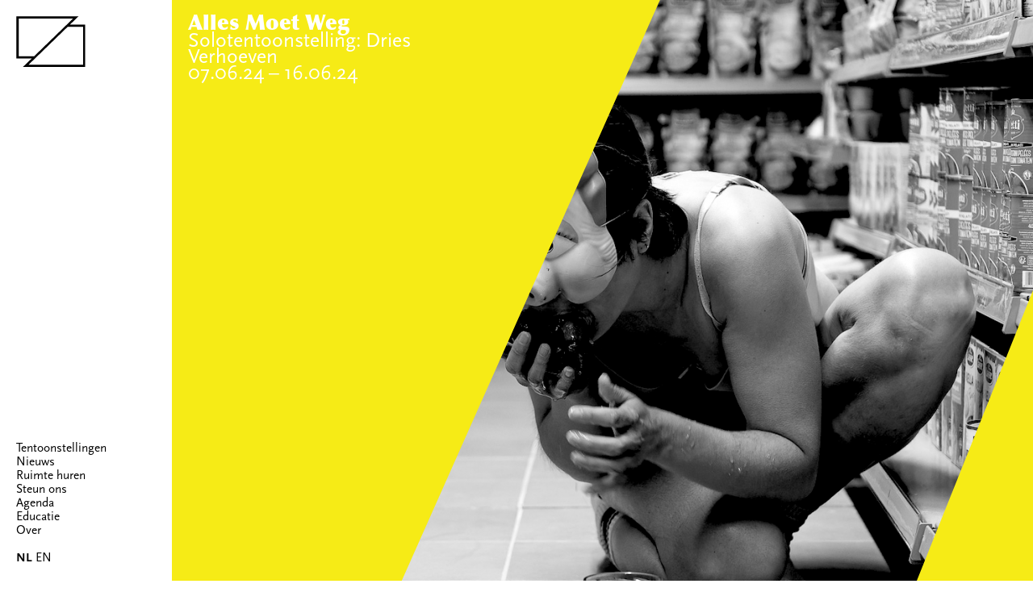

--- FILE ---
content_type: text/html; charset=utf-8
request_url: https://nieuwdakota.com/nl/tentoonstellingen/alles-moet-weg/
body_size: 4009
content:
<!DOCTYPE html>
<html lang="en">
	<head>
		<link rel="stylesheet" href="/site/templates/styles/slick.css">
		<link rel="stylesheet" href="/site/templates/styles/slick-theme.css">
		<meta lang="en">

<title>Alles Moet Weg</title>
 	


<meta name="viewport" content="width=device-width, initial-scale=1">

<!-- <link rel="stylesheet" type="text/css" href="/site/templates/fonts/stylesheet.css"> -->
<link rel="stylesheet" type="text/css" href="/site/templates/styles/main.css" />
<link rel="stylesheet" type="text/css" href="/site/templates/styles/responsiveness.css" />


<link rel="icon" type="image/png" href="/site/templates/images/favicon.ico" />


<!-- Primary Meta Tags -->
<meta name="title" content="Nieuw Dakota">
<meta name="description" content="">

<!-- Open Graph / Facebook -->
<meta property="og:type" content="website">
<meta property="og:url" content="/nl/tentoonstellingen/alles-moet-weg/">
<meta property="og:title" content="Nieuw Dakota">
<meta property="og:description" content="Kunstenaar
Dries Verhoeven

Maar ook
Persis Bekkering

Tentoonstelling
Het is zo gemakkelijk, zeggen ze. Het risico is minimaal. Eenmaal over de lijn gestapt, eenmaal door de onzichtbare muur gebroken die ooit zo ondoordringbaar leek, verdikt door duizenden jaren aan aangekoekte ethiek die herhaalt ‘Gij zult niet stelen...’ - Persis Bekkering

Is stelen en plunderen de toekomst? In de 'levende installatie' Alles Moet Weg onderzoekt Dries Verhoeven winkeldiefstal. De laat-kapitalistische mens probeert te overleven in een systeem dat haar glans heeft verloren, zonder zicht ondertussen op een alternatief. Alles moet weg, maar ten gunste van wat?

In een tijd waarin we graag ons goede gedrag etaleren, richt Verhoeven zijn blik op het sociaal onwenselijke. Want hoe voorbeeldig zijn we als we ons onbespied wanen, bijvoorbeeld bij de zelfscankassa? Verhoeven ging in gesprek met meer en minder bemiddelde mensen die af en toe iets 'vergeten' te betalen, met dieven in detentie en met hen die diefstal beschouwen als een vorm van verzet. Hij nodigde de proletarische shoppers en zelfverklaarde Robin Hoods uit tot zelfonderzoek. Het resultaat is een grimmige verbeelding van de donkere dieptes van ons morele handelen. Alles moet weg gaat in première bij Nieuw Dakota tijdens het Holland Festival.

Sinds de introductie van zelfscankassa's neemt winkeldiefstal toe. Dries Verhoeven zag het als aanleiding voor een onderzoek naar de morele fricties van onze laat-kapitalistische samenleving. Achter het onschuldige besluit om dat ene stukje gember ongescand de tas in te laten glijden, blijkt een maatschappelijke verandering schuil te gaan, een verschuiving van wat we als samenleving juist en geoorloofd achten. 

Biografie
Dries Verhoeven (1976 Oosterhout, Nederland) is een theatermaker en beeldend kunstenaar. Sinds 2020 neemt hij zitting in de Akademie van Kunsten. Hij maakt installaties, performances en happenings in musea, op locatie en in de openbare ruimte van een stad. Op de grens tussen performance- en installatiekunst zet hij de verhoudingen tussen toeschouwers, performers, alledaagse werkelijkheid en kunst op scherp. De toeschouwer wordt direct betrokken bij het werk of krijgt de mogelijkheid om zijn eigen ervaring te sturen.

In zijn werk markeert Verhoeven aspecten van de sociaal maatschappelijke realiteit waarin we leven. Het gaat hem niet om het overdragen van een stelling ten opzichte van die realiteit, maar veel meer om het activeren van het denken van de kijker, de aansporing tot kritische reflectie. Hij hoopt twijfel te zaaien over de dominante systemen die ons leven en denken ongemerkt bepalen. De laatste jaren waren het onder andere het huidige crisis-denken en de invloed van digitale media op intermenselijke verhoudingen die de aanleiding vormden voor een werk.

Tickets 
Standaard €15,- 
CJP/student/scholier €11,-
te bestellen via Holland Festival
Stadspas €7,50 te koop aan de deur

Speeltijden
Alles moet weg kan worden bezocht op 7,8,9 &amp; 12,13,14,15,16 juni. Meer informatie over specifieke tijden vind je hier.

Met dank aan 
AFK, Fonds Podiumkunsten, Gemeente Amsterdam en Gemeente Utrecht. ">
<meta property="og:image" content="240502_alles_moet_weg_communicatie_beeld_2024-05-02_11_21_43.png">

<!-- Twitter -->
<meta property="twitter:card" content="summary_large_image">
<meta property="twitter:url" content="/nl/tentoonstellingen/alles-moet-weg/">
<meta property="twitter:title" content="Nieuw Dakota">
<meta property="twitter:description" content="Kunstenaar
Dries Verhoeven

Maar ook
Persis Bekkering

Tentoonstelling
Het is zo gemakkelijk, zeggen ze. Het risico is minimaal. Eenmaal over de lijn gestapt, eenmaal door de onzichtbare muur gebroken die ooit zo ondoordringbaar leek, verdikt door duizenden jaren aan aangekoekte ethiek die herhaalt ‘Gij zult niet stelen...’ - Persis Bekkering

Is stelen en plunderen de toekomst? In de 'levende installatie' Alles Moet Weg onderzoekt Dries Verhoeven winkeldiefstal. De laat-kapitalistische mens probeert te overleven in een systeem dat haar glans heeft verloren, zonder zicht ondertussen op een alternatief. Alles moet weg, maar ten gunste van wat?

In een tijd waarin we graag ons goede gedrag etaleren, richt Verhoeven zijn blik op het sociaal onwenselijke. Want hoe voorbeeldig zijn we als we ons onbespied wanen, bijvoorbeeld bij de zelfscankassa? Verhoeven ging in gesprek met meer en minder bemiddelde mensen die af en toe iets 'vergeten' te betalen, met dieven in detentie en met hen die diefstal beschouwen als een vorm van verzet. Hij nodigde de proletarische shoppers en zelfverklaarde Robin Hoods uit tot zelfonderzoek. Het resultaat is een grimmige verbeelding van de donkere dieptes van ons morele handelen. Alles moet weg gaat in première bij Nieuw Dakota tijdens het Holland Festival.

Sinds de introductie van zelfscankassa's neemt winkeldiefstal toe. Dries Verhoeven zag het als aanleiding voor een onderzoek naar de morele fricties van onze laat-kapitalistische samenleving. Achter het onschuldige besluit om dat ene stukje gember ongescand de tas in te laten glijden, blijkt een maatschappelijke verandering schuil te gaan, een verschuiving van wat we als samenleving juist en geoorloofd achten. 

Biografie
Dries Verhoeven (1976 Oosterhout, Nederland) is een theatermaker en beeldend kunstenaar. Sinds 2020 neemt hij zitting in de Akademie van Kunsten. Hij maakt installaties, performances en happenings in musea, op locatie en in de openbare ruimte van een stad. Op de grens tussen performance- en installatiekunst zet hij de verhoudingen tussen toeschouwers, performers, alledaagse werkelijkheid en kunst op scherp. De toeschouwer wordt direct betrokken bij het werk of krijgt de mogelijkheid om zijn eigen ervaring te sturen.

In zijn werk markeert Verhoeven aspecten van de sociaal maatschappelijke realiteit waarin we leven. Het gaat hem niet om het overdragen van een stelling ten opzichte van die realiteit, maar veel meer om het activeren van het denken van de kijker, de aansporing tot kritische reflectie. Hij hoopt twijfel te zaaien over de dominante systemen die ons leven en denken ongemerkt bepalen. De laatste jaren waren het onder andere het huidige crisis-denken en de invloed van digitale media op intermenselijke verhoudingen die de aanleiding vormden voor een werk.

Tickets 
Standaard €15,- 
CJP/student/scholier €11,-
te bestellen via Holland Festival
Stadspas €7,50 te koop aan de deur

Speeltijden
Alles moet weg kan worden bezocht op 7,8,9 &amp; 12,13,14,15,16 juni. Meer informatie over specifieke tijden vind je hier.

Met dank aan 
AFK, Fonds Podiumkunsten, Gemeente Amsterdam en Gemeente Utrecht. ">
<meta property="twitter:image" content="240502_alles_moet_weg_communicatie_beeld_2024-05-02_11_21_43.png">

<!-- Favicon -->
<link rel="apple-touch-icon" sizes="180x180" href="/site/templates/favicons/apple-touch-icon.png">
<link rel="icon" type="image/png" sizes="32x32" href="/site/templates/favicons/favicon-32x32.png">
<link rel="icon" type="image/png" sizes="16x16" href="/site/templates/favicons/favicon-16x16.png">
<link rel="manifest" href="/site/templates/favicons/site.webmanifest">
<link rel="mask-icon" href="/site/templates/favicons/safari-pinned-tab.svg" color="#5bbad5">
<meta name="msapplication-TileColor" content="#da532c">
<meta name="theme-color" content="#ffffff">
		
	</head>
	<body class="home">
		<header id="header">
	<div class="col col-1">
		<a href="/"><img class="logo" src="/site/templates/images/nieuwdakota.svg" alt="Nieuw Dakota">
			<div class="header-title">NIEUW DAKOTA</div>
		</a>
	</div>
	<div class="col col-1">
		<a href='/nl/tentoonstellingen/'><div class=' not-current'>Tentoonstellingen</div></a><a href='/nl/nieuws/'><div class=' not-current'>Nieuws</div></a><a href='/nl/ruimte-huren/'><div class=' not-current'>Ruimte huren</div></a><a href='/nl/steun-ons/'><div class=' not-current'>Steun ons</div></a><a href='/nl/agenda/'><div class=' not-current'>Agenda</div></a><a href='/nl/educatie/'><div class=' not-current'>Educatie</div></a><a href='/nl/over/'><div class=' not-current'>Over</div></a>
		<br>
		<span class='current language'><a href='/nl/tentoonstellingen/alles-moet-weg/'>NL</a> </span><span class=''><a href='/en/exhibitions/everything-must-go/'>EN</a> </span>	</div>
</header>

<div class="mobile-header" onclick="toggleMenu(this)">☰</div>



		<div class="block col-6 float-right">
			<div class="col col-1 block hide-mobile"></div>
			<div class="items col-5">

				<div class="items-preview-large" style="background-color: #F6EB16;">
					<a href="/nl/tentoonstellingen/alles-moet-weg/">
						<div class="items-image">
							<img class="preview" src="/site/assets/files/1531/240502_alles_moet_weg_communicatie_beeld_2024-05-02_11_21_43.png" alt="">
							<!-- <img class="filter" src="/site/templates/images/cover-01.svg" alt=""> -->
						</div>
						<div class="col-2 col items-title ">
							<div class="large">
							<span class="optima">Alles Moet Weg </span>

							<br>
							Solotentoonstelling: Dries Verhoeven							<br>
							07.06.24 – 16.06.24
							</div>
						</div>
					</a>
				</div>
			</div>
		</div>

		<div class="block col-6 float-right">
			<div class="col col-1 block hide-mobile"></div>

			<div class="col col-2  regular sticky">
					
											<br><br>
													<a target="_blank" href="/site/assets/files/1531/240502_alles_moet_weg_communicatie_beeld_1439.jpeg"></a> <br>
													<a target="_blank" href="/site/assets/files/1531/240502_alles_moet_weg_communicatie_beeld_1508.jpeg"></a> <br>
																
										<div class="block-item">
						<div class="detail-text">
						
							<strong>
																	Gerelateerde berichten
															</strong>
							<br>
							
															<a href="/nl/nieuws/npo-holland-festival/">
									VPRO: Holland Festival (In het nieuws)
								</a><br>
															<a href="/nl/nieuws/de-volkskrant-bij-alles-moet-weg-de-nieuwe-performance-installatie-van-dries-verhoeven-vellen-toeschouwers-zelf-een-oordeel/">
									De Volkskrant: Bij ‘Alles moet weg’, de nieuwe performance-installatie van Dries Verhoeven, vellen toeschouwers zelf een oordeel over winkeldiefstal (In het nieuws)
								</a><br>
															<a href="/nl/nieuws/de-groene-amsterdammer-de-winkeldief-gesnapt/">
									De Groene Amsterdammer: De winkeldief gesnapt (In het nieuws)
								</a><br>
															<a href="/nl/nieuws/ps-het-parool-ianthe-mosselman-is-programmamaker-kunst-ze-tipt-de-voorstelling-alles-moet-weg-van-dries-verhoeven/">
									PS Het Parool: “Ianthe Mosselman is programmamaker kunst. Ze tipt de voorstelling Alles moet weg van Dries Verhoeven.” (In het nieuws)
								</a><br>
															<a href="/nl/nieuws/theaterkrant-indrukwekkende-allegorie-van-het-moderne-kapitalisme/">
									Theaterkrant: “Indrukwekkende allegorie van het moderne kapitalisme“ (In het nieuws)
								</a><br>
													</div>
					</div>
								</div>

			<div class="col col-3 large">
				<p><strong>Kunstenaar</strong><br />
Dries Verhoeven<br />
<br />
<strong>Maar ook</strong><br />
Persis Bekkering<br />
<br />
<strong>Tentoonstelling</strong><br />
<em>Het is zo gemakkelijk, zeggen ze. Het risico is minimaal. Eenmaal over de lijn gestapt, eenmaal door de onzichtbare muur gebroken die ooit zo ondoordringbaar leek, verdikt door duizenden jaren aan aangekoekte ethiek die herhaalt ‘Gij zult niet stelen...’</em> - Persis Bekkering<br />
<br />
Is stelen en plunderen de toekomst? In de 'levende installatie' <em>Alles Moet Weg </em>onderzoekt Dries Verhoeven winkeldiefstal. De laat-kapitalistische mens probeert te overleven in een systeem dat haar glans heeft verloren, zonder zicht ondertussen op een alternatief. Alles moet weg, maar ten gunste van wat?<br />
<br />
In een tijd waarin we graag ons goede gedrag etaleren, richt Verhoeven zijn blik op het sociaal onwenselijke. Want hoe voorbeeldig zijn we als we ons onbespied wanen, bijvoorbeeld bij de zelfscankassa? Verhoeven ging in gesprek met meer en minder bemiddelde mensen die af en toe iets 'vergeten' te betalen, met dieven in detentie en met hen die diefstal beschouwen als een vorm van verzet. Hij nodigde de proletarische shoppers en zelfverklaarde Robin Hoods uit tot zelfonderzoek. Het resultaat is een grimmige verbeelding van de donkere dieptes van ons morele handelen. <em>Alles moet weg </em>gaat in première bij Nieuw Dakota tijdens het Holland Festival.<br />
<br />
Sinds de introductie van zelfscankassa's neemt winkeldiefstal toe. Dries Verhoeven zag het als aanleiding voor een onderzoek naar de morele fricties van onze laat-kapitalistische samenleving. Achter het onschuldige besluit om dat ene stukje gember ongescand de tas in te laten glijden, blijkt een maatschappelijke verandering schuil te gaan, een verschuiving van wat we als samenleving juist en geoorloofd achten. <br />
<br />
<strong>Biografie</strong><br />
Dries Verhoeven (1976 Oosterhout, Nederland) is een theatermaker en beeldend kunstenaar. Sinds 2020 neemt hij zitting in de Akademie van Kunsten. Hij maakt installaties, performances en happenings in musea, op locatie en in de openbare ruimte van een stad. Op de grens tussen performance- en installatiekunst zet hij de verhoudingen tussen toeschouwers, performers, alledaagse werkelijkheid en kunst op scherp. De toeschouwer wordt direct betrokken bij het werk of krijgt de mogelijkheid om zijn eigen ervaring te sturen.<br />
<br />
In zijn werk markeert Verhoeven aspecten van de sociaal maatschappelijke realiteit waarin we leven. Het gaat hem niet om het overdragen van een stelling ten opzichte van die realiteit, maar veel meer om het activeren van het denken van de kijker, de aansporing tot kritische reflectie. Hij hoopt twijfel te zaaien over de dominante systemen die ons leven en denken ongemerkt bepalen. De laatste jaren waren het onder andere het huidige crisis-denken en de invloed van digitale media op intermenselijke verhoudingen die de aanleiding vormden voor een werk.<br />
<br />
<strong>Tickets </strong><br />
Standaard €15,- <br />
CJP/student/scholier €11,-<br />
<em>te bestellen via <a href="https://www.hollandfestival.nl/nl/show/85228/events" target="_blank" rel="noreferrer noopener"><em>Holland Festival</em></a></em><br />
Stadspas €7,50 <em>te koop aan de deur</em><br />
<br />
<strong>Speeltijden</strong><br />
Alles moet weg kan worden bezocht op 7,8,9 &amp; 12,13,14,15,16 juni. Meer informatie over specifieke tijden vind je <a href="https://www.hollandfestival.nl/nl/alles-moet-weg" target="_blank" rel="noreferrer noopener">hier</a>.<br />
<br />
<strong>Met dank aan </strong><br />
AFK, Fonds Podiumkunsten, Gemeente Amsterdam en Gemeente Utrecht. </p>				
										<img class="image" src="" alt="">
				
			</div>
		</div>

		<script src="/site/templates/scripts/main.js"></script>
<footer id="footer">

		<div class="col col-1 hide-mobile">
			&nbsp;
		</div>
		<div class="col col-4 columns-two">
							<div class="block-item">
					<div class="detail-title bold">
						Openingstijden 
					</div>
					<div class="detail-text">
						<p>Nieuw Dakota is momenteel niet toegankelijk voor publiek.</p>					</div>
				</div>
							<div class="block-item">
					<div class="detail-title bold">
						Adres 
					</div>
					<div class="detail-text">
						<p>Nieuw Dakota<br />
Ms. van Riemsdijkweg 41b<br />
1033RC Amsterdam</p>					</div>
				</div>
							<div class="block-item">
					<div class="detail-title bold">
						Contact 
					</div>
					<div class="detail-text">
						<p><a href="mailto:info@nieuwdakota.com">bestuur@nieuwdakota.com</a><br />
<a href="https://instagram.com/nieuwdakota/">@nieuwdakota</a></p>					</div>
				</div>
							<div class="block-item">
					<div class="detail-title bold">
						Over ons 
					</div>
					<div class="detail-text">
						<p><a href="/nl/over/sponsors/">Sponsors</a></p>

<p><a href="/nl/over/jaarrekeningen/">ANBI</a></p>					</div>
				</div>
					</div>
	<!-- 	<div class="col col-1">
			<div class="bold">Over Ons</div>
			
			
		</div> -->

</footer>

		<script src="/site/templates/scripts/main.js"></script>	
		<script src="/site/templates/scripts/jquery.min.js"></script>	
		<script src="/site/templates/scripts/slick.js"></script>	
		<script src="/site/templates/scripts/slider.js"></script>	
		
		
	</body>
</html>

--- FILE ---
content_type: text/css
request_url: https://nieuwdakota.com/site/templates/styles/main.css
body_size: 2230
content:
/* blank */ 

@font-face {
	font-family: "Optima Black";
	src: url("../fonts/OptimaLTStd-ExtraBlack.otf") format("opentype");
}

@font-face {
	font-family: "Scala";
	src: url("../fonts/ScalaSans-Regular.otf") format("opentype");
	font-style: normal;
	font-weight: normal;
}

@font-face {
	font-family: "Scala";
	src: url("../fonts/ScalaSans-Italic.otf") format("opentype");
	font-style: italic;
	font-weight: normal;
}

@font-face {
	font-family: "Scala";
	src: url("../fonts/ScalaSans-Bold.otf") format("opentype");
	font-style: normal;
	font-weight: bold;
}

@font-face {
	font-family: "Scala";
	src: url("../fonts/ScalaSans-BoldItalic.otf") format("opentype");
	font-style: italic;
	font-weight: bold;
}

* {
	margin: 0;
	padding: 0;

}

body {
	font-size: 1.2vw;
	font-family: 'Scala';
	font-weight: normal;
	font-style: normal;
	overflow-x: hidden;
}

/*—————————————————*/
/* Type  
/*—————————————————*/

p a {
	text-decoration: underline;
}
p b, p strong {
	font-weight: bold;
}
p em {
	font-style: italic;
}

.optima {
	font-family: 'Optima Black';
	line-height: 0.8;
}

.regular {
	line-height: 1em;
	font-family: 'Scala';
	font-weight: normal;
	font-style: normal;
}

.small {
	font-size: 14px;
	line-height: 1em;
}
.medium {
	font-size: 18px;
}
.large {
	font-size: 2vw;
	line-height: 1.2;
}

.bold, .current {
	font-weight: bold;
}

.title { 
	line-height: 0.76;
	margin: 0;
	padding: 0;
}

.h1 {
	font-family: "Optima Black";
	line-height: 0.76;
	font-size: 2vw;	
}

.h2 {
	font-family: "Optima Black";
	font-size: 1.7vw;
	line-height: 0.76;
}

.h3 {
	font-family: "Optima Black";
	font-size: 1.2vw;
	line-height: 0.76;
}
 a {
 	text-decoration: none;
 	color: inherit;
 }


/*—————————————————*/
/* Column system 
/*—————————————————*/

.col {
	position: relative;
	float: left;
	clear: none;
	display: block;
	box-sizing: border-box;
	padding: calc(var(--margin));
}
.col-1 {
	box-sizing: border-box;
	width: calc(100vw / 6);
}
.col-2 {
	box-sizing: border-box;
	width: calc(100vw / 3);
}
.col-3 {
	box-sizing: border-box;
	width: calc(100vw / 2);
}
.col-4 {
	box-sizing: border-box;
	width: calc(100vw / 6 * 4);
}
.col-5 {
	box-sizing: border-box;
	width: calc(100vw / 6 * 5);
}
.col-6 {
	box-sizing: border-box;
	width: calc(100vw);
}

/*—————————————————*/
/* Main components 
/*—————————————————*/

#header {
	position: fixed;
	left: 0;
	top: 0;
	bottom: 0;
	z-index: 999;
	z-index: 999;

	display: flex;
	flex-direction: column;
	justify-content: space-between;
	overflow: hidden;
	background-color: white;

}
.hidden-items, .hidden-items * {
	display: none;
}

.logo {
	background-color: white;
	width: 100%;
	max-width: 100%;
	position: relative;
	clear: both;
	animation: 0.5s shrink 2s linear 1 forwards;

}
.header-title {
	position: relative;
	clear: both;
	float: right;
	width: 100%;
	height: 1em;
	white-space: pre-line;
	font-size: calc(2.3vw - 6px);
	text-align: justify;
	text-align-last: justify;
	/*text-justify: inter-character;*/
	/*-webkit-text-justify: inter-character;*/
	animation: 0.5s hide 2s linear 1 forwards;
}

.header-title:after {
	content: "";
	display: inline-block;
	width: 100%;
}



@keyframes shrink {
	from {
		width: 100%;
		max-width: 100%;
	}
	to {
		width: 50%;
		max-width: 50%;
	}
}


@keyframes hide {
	from {
		/*font-size: calc(2vw - 3px);*/
		font-size: calc(2.3vw - 6px);
		text-align: left;
		text-align-last: left;

		opacity: 1;
	}
	to {
		font-size: 1vw;
		opacity: 0;
		text-align: left;
		text-align-last: left;

	}
}


#footer {
	position: relative;
	display: flex;
	width: 100%;
	flex-direction: row;
}

.columns-two {
	column-count: 2;
	column-gap: calc(var(--margin) * 2);
}

.block {
	min-height: 100vh;
	position: relative;
	display: block;
	float: left;
	height: 100%;
}

.block-item {
	margin-bottom: 1em;
	page-break-inside: avoid;
}

.items {
	position: relative;
	display: block;
	float: left;
	clear: none;
}

.items-image {
	position: absolute;
	display: flex;
	justify-content: center;
	align-content: center;
	align-items: center;
	object-fit: cover;
	width: 100%;
	height: 100%;

}
.items-image img.preview {
	transition: filter 0.5s;
	filter: grayscale(1.0);
	mix-blend-mode: normal;
	min-width: 100%;
	min-height: 100%;
	object-fit: cover;

}

img.preview:nth-of-type(4n + 1) {
	clip-path: polygon(0 75%, 25% 75%, 75% 0, 100% 0, 100% 50%, 70% 100%, 15% 100%, 15% 100%, 0% 100%);
	-webkit-clip-path: polygon(0 75%, 25% 75%, 75% 0, 100% 0, 100% 50%, 70% 100%, 15% 100%, 15% 100%, 0% 100%);
}
.mobile-header {
	display: none;
}

/*img.preview:nth-of-type(4n + 2) {
	-webkit-mask-image: url(/site/templates/images/cover-02.svg);
	mask-image: url(/site/templates/images/cover-02.svg);
}

img.preview:nth-of-type(4n + 3) {
	-webkit-mask-image: url(/site/templates/images/cover-03.svg);
	mask-image: url(/site/templates/images/cover-03.svg);
}

img.preview:nth-of-type(4n) {
	-webkit-mask-image: url(/site/templates/images/cover-04.svg);
	mask-image: url(/site/templates/images/cover-04.svg);
}*/

/*img.preview:nth-of-type(4n + 1) {
	-webkit-mask-image: url(/site/templates/images/cover-01.svg);
	mask-image: url(/site/templates/images/cover-01.svg);
}

img.preview:nth-of-type(4n + 2) {
	-webkit-mask-image: url(/site/templates/images/cover-02.svg);
	mask-image: url(/site/templates/images/cover-02.svg);
}

img.preview:nth-of-type(4n + 3) {
	-webkit-mask-image: url(/site/templates/images/cover-03.svg);
	mask-image: url(/site/templates/images/cover-03.svg);
}

img.preview:nth-of-type(4n) {
	-webkit-mask-image: url(/site/templates/images/cover-04.svg);
	mask-image: url(/site/templates/images/cover-04.svg);
}*/


.items-preview:hover .items-image img,
.items-preview-large:hover .items-image img {
	filter: grayscale(0.0);

}
.items-title, .items-title * {
	color: white;
	line-height: 0.8em !important;
}

.right-align {
	text-align: right;
}
.items-preview {
	display: block;
	position: relative;
	width: 100%;
	float: left;
	clear: both;
	height: 33.3vh;
	overflow: hidden;
}
.items-preview-large {
	display: block;
	position: relative;
	width: 100%;
	float: left;
	clear: both;
	height: 100vh;
	overflow: hidden;
}
.items-preview.archive {
	height: auto;
}


.items-ball {
	border-radius: 50%;
	width: 25px; 
	height: 25px;
	position: relative;
	z-index: 100;
	display: block;
	float: left;
	transition: all 0.5s;
	overflow: hidden;
	padding: 10px;
	margin: 2.5px;
	word-break: break-word;
}
.items-ball .small {
	/*width: 100%;*/
	position: relative;
	word-break: break-word;
	white-space: pre-line;
	hyphens: auto;
}
.hidden {
	opacity: 0;
	width: 0px;
	height: 0px;
	transition: all 0.5s;
}

.items-ball:hover {
	width: auto;
	height: auto;
	width:  calc(100% - 5px);
	height: 100%;
	border-radius: 5px;
}
.items-ball:hover .hidden {
	opacity: 1;
	word-break: break-word;
	width: calc(100% - 5px);
	height: 100%;
}


.slider {
	position: relative;
	width: 100%;
	display: block;
	float: left;
	clear: both;
	overflow: hidden;
	margin-top: var(--margin);
}
.slide {
	position: relative;
	display: block;
	float: left;
	clear: none;
	width: calc(100vw / 3);
	height: auto;
}

.slider-image {
	width: calc(100vw / 3);
	height: auto;
	position: relative;
	display: block;
	height: auto;
}

.image {
	position: relative;
	display: block;
	height: auto;
}

.slick-slide img {
	height: auto;
	width: 100%;
}

.slick-arrow {
	width: 50%;
	height: 100%;

}
.slick-prev, .slick-next {
	top: 0;
	transform: translate(0, 0);
}
.slick-prev {
	left: 0;
	cursor: w-resize;
}
.slick-next {
	right: 0;
	cursor: e-resize;
}
.slick-prev:before, .slick-next:before {
	content: "";
}

/*—————————————————*/
/* Other components 
/*—————————————————*/

.sticky {
	position: sticky;
	top: var(--margin);
}


/*—————————————————*/
/* Calendar
/*—————————————————*/


.calendar * {
  box-sizing: border-box;
}


.calendar-grid {
  margin: 0;
  width: 100%;
  height: 100vh;
  grid-gap: 0px 0px;
  display: grid;
  grid-template-columns: repeat(7, 1fr);
  grid-template-rows: 3em 2em;
  grid-auto-rows: 1fr;
  border-left: 1px solid lightgray;
  grid-gap: 1px;
  background-color: lightgray;
  user-select: none;
  color: black;
}


.calendar-day {
  padding: calc(var(--margin) / 2);
  height: 100%;
  width: 100%;
  display: block;
  position: relative;
  background-color: white;
}
.calendar-day-container {
	position: absolute;
	top: 0;
	right: 0;
	bottom: 0;
	left: 0;
	display: flex;
	flex-direction: column;
	align-content: center;
	justify-content: center;
	align-items: center;

}

.current-day {
  /*background: var(--orange);*/
}

.day {
	display: flex;
	position: absolute;
	left: 0;
	top: 0;
	padding: calc(var(--margin) / 2);
	line-height: 1;
	align-content: center;
	justify-content: center;
	align-items: center;
	letter-spacing: -0.05rem;
	color: lightgray;
}

.current-day .day {
	color: black;
	/*background: #D51E1E;
	border-radius: 50%;
	width: 60px;
	height: 60px;
	padding: calc(var(--margin) / 2);
	color: white;*/
}
.first-day {
  grid-column-start: 4;
}

.calendar-dayname {
  background-color: white;
  text-align:center;
  display: flex;
  align-content: center;
  justify-content: center;
  align-items: center;
}

.calendar-title {
  text-align: center;
  background-color: white;
  display: flex;
  align-content: center;
  justify-content: center;
  align-items: center;
  grid-column: 2 / -2;
}

.calendar-nav a {
  display:block;
  background-color: white;
  width:100%;
  height:100%;
  text-align: center;
  cursor: pointer;
  display: flex;
  align-content: center;
  justify-content: center;
  align-items: center;
}

.calendar-nav__right {
  text-align: right;
}



.monday .items-ball,
.tuesday .items-ball,
.wednesday .items-ball {
	display: none !important;
}


--- FILE ---
content_type: text/css
request_url: https://nieuwdakota.com/site/templates/styles/responsiveness.css
body_size: 695
content:
@media (max-width: 1080px) {
	body {
		font-size: 18px;
	}
	
	.large {
		font-size: 24px;
	}

	.h1 {
		font-size: 24px;	
	}

	.h2 {
		font-size: 24px;
	}

	.h3 {
		font-size: 18px;
	}

	#header {
		display: none;
		position: fixed;
		z-index: 999;
		background-color: white;
		top: 0;
		left: 0;
		bottom: 0;
		right: 0;
	}
	#header.toggled {
		display: block;
	}
	#header .col-1 {
		text-align: center;
	}
	#header a {
		display: block;
		margin: 0 auto;
		padding: calc(var(--margin) / 2) 0;
	}


	.logo {
		max-width: 100px;
		animation: none;
		position: relative;
		/*float: left;*/
		margin: 0 auto;
		clear: both;
	}
	.header-title {
		margin: 0 auto;
		clear: both;
		float: none;
		font-size: 3.8vw;
		text-align: center;
	}

	.col-1 {
		box-sizing: border-box;
		width: calc(100%);
	}
	.col-2 {
		box-sizing: border-box;
		width: calc(100%);
	}
	.col-3 {
		box-sizing: border-box;
		width: calc(100%);
	}
	.col-4 {
		box-sizing: border-box;
		width: calc(100%);
	}
	.col-5 {
		box-sizing: border-box;
		width: calc(100%);
	}
	.col-6 {
		box-sizing: border-box;
		width: calc(100vw);
	}
	.items.col-5 {
		width: calc(100vw);

	}	
	.hide-mobile {
		display: none;
	}
	.sticky {
		position: relative;
		display: block;
		float: left;
		top: auto;
	}
	.block {
		min-height: auto;
	}
	.items-preview .col-3,
	.items-preview .col-2 {
		width: 50%;
	}	
	.mobile-header {
		display: block;
		position: fixed;
		border-radius: 50%;
		z-index: 999;
		width: 50px;
		height: 50px;
		bottom: var(--margin);
		left: var(--margin);
		display: flex;
		flex-direction: column;
		align-items: center;
		justify-content: center;
		background-color: white;
		color: black;
		user-select: none;
		cursor: pointer;
		transition: background-color 0.25s;
		box-shadow: 0px 0px 5px rgb(0, 0, 0, 0.15);
	}
	.columns-two {
		column-count: 1;
	}

	.items-title .large .optima {
		line-height: 1.1 !important;
		display: -webkit-box;
		overflow: hidden;
		-webkit-line-clamp: 3;
		-webkit-box-orient: vertical;
	}

	img.preview:nth-of-type(4n + 1) {
		clip-path: polygon(0 100%, 35% 100%, 75% 0, 100% 0, 100% 50%, 100% 100%, 15% 100%, 15% 100%, 0% 100%);
		-webkit-clip-path: polygon(0 100%, 35% 100%, 75% 0, 100% 0, 100% 50%, 100% 100%, 15% 100%, 15% 100%, 0% 100%);
	}

	.archive .col-3 {
		width: 100%;
	}
	.archive .right-align {
		display: none;
	}

}

--- FILE ---
content_type: text/javascript
request_url: https://nieuwdakota.com/site/templates/scripts/main.js
body_size: 126
content:
// Blank
document.body.style.setProperty('--margin', '20px' );

function toggleMenu(e) {
	var menu = document.getElementById("header");

	if(menu.classList.contains('toggled') ) {
		menu.classList.remove('toggled')
	} else {
		menu.classList.add('toggled')
	}

	if(e.innerHTML == '☰') {
		e.innerHTML = '×';
	} else {
		e.innerHTML = '☰'
	}
}

--- FILE ---
content_type: text/javascript
request_url: https://nieuwdakota.com/site/templates/scripts/slider.js
body_size: 68
content:
$(document).ready( function() {
	$('.slider').slick({
		slidesToShow: 1,
		slidesToScroll: 1,
		swipeToSlide: true,
		animate: true,
		speed: 150,
		// centerMode: true,
		// variableWidth: true,
		adaptiveHeight: true,
		arrows: true,

	})
})

--- FILE ---
content_type: image/svg+xml
request_url: https://nieuwdakota.com/site/templates/images/nieuwdakota.svg
body_size: 903
content:
<?xml version="1.0" encoding="utf-8"?>
<!-- Generator: Adobe Illustrator 26.0.3, SVG Export Plug-In . SVG Version: 6.00 Build 0)  -->
<svg version="1.1" id="Layer_1" xmlns="http://www.w3.org/2000/svg" xmlns:xlink="http://www.w3.org/1999/xlink" x="0px" y="0px"
	 viewBox="0 0 56 43.6" style="enable-background:new 0 0 56 43.6;" xml:space="preserve">
<style type="text/css">
	svg {
		background: white;
	}
	.st0{clip-path:url(#SVGID_00000080922697086067837540000004346010391620192668_);}
	.st1{stroke:#000000;}
</style>
<g>
	<defs>
		<rect id="SVGID_1_" width="55.2" height="50"/>
	</defs>
	<clipPath id="SVGID_00000106123352595108005000000009238794040803948424_">
		<use xlink:href="#SVGID_1_"  style="overflow:visible;"/>
	</clipPath>
	<g style="clip-path:url(#SVGID_00000106123352595108005000000009238794040803948424_);">
		<path class="st1" d="M41.5,7.4l6.9-6.8H0.6v33.3h13l-6.9,6.8h47.7V7.4H41.5z M1.4,1.4h45.1l-32,31.7h-13V1.4z M53.8,39.9H8.7
			l32-31.7h13V39.9z"/>
	</g>
</g>
</svg>
